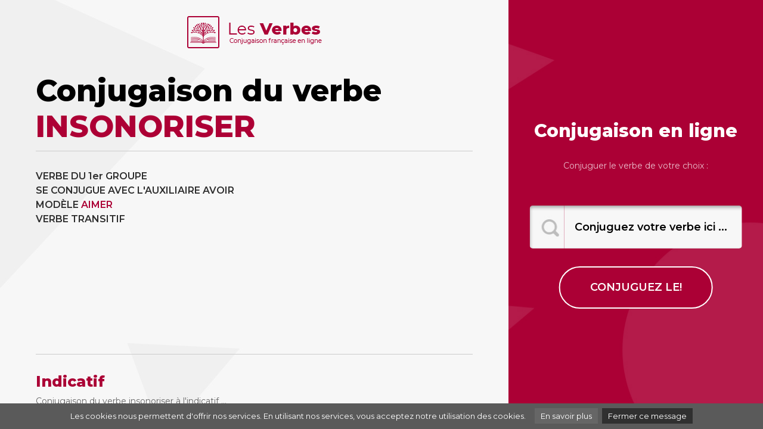

--- FILE ---
content_type: text/html; charset=UTF-8
request_url: http://www.les-verbes.com/conjuguer.php?verbe=insonoriser
body_size: 2984
content:
<!doctype html>
<html lang="en">
<head>
<meta charset="utf-8">
<meta name="viewport" content="width=device-width, initial-scale=1, shrink-to-fit=no">
<title>LES VERBES - Conjugaison insonoriser</title>
<meta name="description" content="Conjuguer le verbe insonoriser à tous les temps." />
<meta name="keywords" content="verbes, conjuguer, conjugaison, insonoriser, temps, avoir, aimer, présent, passé, imparfait, indicatif, verbe" />
<meta name="author" content="Les verbes" />
<meta http-equiv="content-language" content="en" />
<meta name="identifier-url" content="http://www.les-verbes.com" />
<meta name="revisit-after" content="30 days" />
<meta name="robot" content="index,follow,all" />
<meta property="og:image"  content="http://www.les-verbes.com/images/share.jpg" />	
<link href="https://cdnjs.cloudflare.com/ajax/libs/font-awesome/4.3.0/css/font-awesome.min.css" rel="stylesheet" type="text/css">
<link href="css/bootstrap.min.css" rel="stylesheet">
<link href="css/custom.css" rel="stylesheet">
<script language="javascript" type="text/javascript">
<!--
  function faireRecherche1() {
      alert("recherche!");
      // conjuguer.php?lang=fr&oblige=N&
  }
//-->
</script>
</head>
<body>

<!-- main wrap -->
<div class="bghome">
<div class="container-fluid">
<div class="row">

<!-- main content -->
<div class="col-sm-12 col-md-6 col-lg-7 col-xl-8 maincontentboxwrap">

<!-- logo box -->
<div class="logotop">
<a href="../"><img src="images/les-verbes.png" alt="Conjugaison des verbes français" title="Conjugaison des verbes français" /></a> 
</div>
<!-- / fin logo box -->

<!-- main content -->
<div class="maincontentbox">

<!-- titre -->
<div class="row">
<div class="col-xs-12 col-sm-12 col-md-12 col-lg-12" id="title">
<h1>Conjugaison du verbe <font color="AD0035">INSONORISER</font></h1>
</div>
</div>
<!-- titre -->

<!-- definition 1 -->
<div class="row">

<!-- fullwidth definition -->
<div class="col-xs-12 col-sm-12 col-md-12 col-lg-12" id="maincontent">

<div class="row">

<div class="col-xs-12 col-sm-12 col-md-6 col-lg-6 verbeintro">
<p class="verbeintrotxt">
VERBE DU 1er GROUPE<br />SE CONJUGUE AVEC L'AUXILIAIRE AVOIR<br />MODÈLE <a class="lien_defaut" href="/conjuguer.php?verbe=aimer">AIMER</a><br />VERBE TRANSITIF<br /></p>

</div>

<div class="col-xs-12 col-sm-12 col-md-6 col-lg-6 verbeintro">
<script async src="https://pagead2.googlesyndication.com/pagead/js/adsbygoogle.js"></script>
<!-- Les-verbes -->
<ins class="adsbygoogle"
     style="display:block"
     data-ad-client="ca-pub-9982563458553196"
     data-ad-slot="4270691387"
     data-ad-format="auto"
     data-full-width-responsive="true"></ins>
<script>
     (adsbygoogle = window.adsbygoogle || []).push({});
</script>
</div>


<div class="col-xs-12 col-sm-12 col-md-12 col-lg-12 verbetitle">
<h2>Indicatif</h2>
<h3>Conjugaison du verbe insonoriser à l'indicatif ...</h3>
</div>

<div class="col-xs-6 col-sm-6 col-md-3 col-lg-3 verbebox">
<a href="#">Présent</a>
<p>
j'insonoris<span class="conjuguaison">e</span><br />
tu insonoris<span class="conjuguaison">es</span><br />
il insonoris<span class="conjuguaison">e</span><br />
nous insonoris<span class="conjuguaison">ons</span><br />
vous insonoris<span class="conjuguaison">ez</span><br />
ils insonoris<span class="conjuguaison">ent</span><br />
</p>
</div>

<div class="col-xs-6 col-sm-6 col-md-3 col-lg-3 verbebox">
<a href="#">Passé simple</a>
        <p>
j'insonoris<span class="conjuguaison">ai</span><br />
tu insonoris<span class="conjuguaison">as</span><br />
il insonoris<span class="conjuguaison">a</span><br />
nous insonoris<span class="conjuguaison">âmes</span><br />
vous insonoris<span class="conjuguaison">âtes</span><br />
ils insonoris<span class="conjuguaison">èrent</span><br />
</p>
</div>

<div class="col-xs-6 col-sm-6 col-md-3 col-lg-3 verbebox">
<a href="#">Passé composé</a>
        <p>
j'ai insonoris<span class="conjuguaison">é</span><br />
tu as insonoris<span class="conjuguaison">é</span><br />
il a insonoris<span class="conjuguaison">é</span><br />
nous avons insonoris<span class="conjuguaison">é</span><br />
vous avez insonoris<span class="conjuguaison">é</span><br />
ils ont insonoris<span class="conjuguaison">é</span><br />
</div>

<div class="col-xs-6 col-sm-6 col-md-3 col-lg-3 verbebox">
<a href="#">Passé antérieur</a>
        <p>
j'eus insonoris<span class="conjuguaison">é</span><br />
tu eus insonoris<span class="conjuguaison">é</span><br />
il eut insonoris<span class="conjuguaison">é</span><br />
nous eûmes insonoris<span class="conjuguaison">é</span><br />
vous eûtes insonoris<span class="conjuguaison">é</span><br />
ils eurent insonoris<span class="conjuguaison">é</span><br />
</p>
</div>

<div class="col-xs-6 col-sm-6 col-md-3 col-lg-3 verbebox">
<a href="#">Imparfait</a>
        <p>
j'insonoris<span class="conjuguaison">ais</span><br />
tu insonoris<span class="conjuguaison">ais</span><br />
il insonoris<span class="conjuguaison">ait</span><br />
nous insonoris<span class="conjuguaison">ions</span><br />
vous insonoris<span class="conjuguaison">iez</span><br />
ils insonoris<span class="conjuguaison">aient</span><br />
</p>
</div>

<div class="col-xs-6 col-sm-6 col-md-3 col-lg-3 verbebox">
<a href="#">Futur simple</a>
        <p>
j'insonoris<span class="conjuguaison">erai</span><br />
tu insonoris<span class="conjuguaison">eras</span><br />
il insonoris<span class="conjuguaison">era</span><br />
nous insonoris<span class="conjuguaison">erons</span><br />
vous insonoris<span class="conjuguaison">erez</span><br />
ils insonoris<span class="conjuguaison">eront</span><br />
</p>
</div>

<div class="col-xs-6 col-sm-6 col-md-3 col-lg-3 verbebox">
<a href="#">Plus-que-parfait</a>
        <p>
j'avais insonoris<span class="conjuguaison">é</span><br />
tu avais insonoris<span class="conjuguaison">é</span><br />
il avait insonoris<span class="conjuguaison">é</span><br />
nous avions insonoris<span class="conjuguaison">é</span><br />
vous aviez insonoris<span class="conjuguaison">é</span><br />
ils avaient insonoris<span class="conjuguaison">é</span><br />
</p>
</div>

<div class="col-xs-6 col-sm-6 col-md-3 col-lg-3 verbebox">
<a href="#">Futur antérieur</a>
        <p>
j'aurai insonoris<span class="conjuguaison">é</span><br />
tu auras insonoris<span class="conjuguaison">é</span><br />
il aura insonoris<span class="conjuguaison">é</span><br />
nous aurons insonoris<span class="conjuguaison">é</span><br />
vous aurez insonoris<span class="conjuguaison">é</span><br />
ils auront insonoris<span class="conjuguaison">é</span><br />
</p>
</div>

<div class="col-xs-12 col-sm-12 col-md-12 col-lg-12 verbetitle">
<h2>Subjonctif</h2>
<h3>Conjugaison du verbe insonoriser au subjonctif ...</h3>
</div>

<div class="col-xs-6 col-sm-6 col-md-3 col-lg-3 verbebox">
<a href="#">Présent</a>
        <p>
que j'insonoris<span class="conjuguaison">e</span><br />
que tu insonoris<span class="conjuguaison">es</span><br />
qu'il insonoris<span class="conjuguaison">e</span><br />
que nous insonoris<span class="conjuguaison">ions</span><br />
que vous insonoris<span class="conjuguaison">iez</span><br />
qu'ils insonoris<span class="conjuguaison">ent</span><br />
</p>
</div>

<div class="col-xs-6 col-sm-6 col-md-3 col-lg-3 verbebox">
<a href="#">Passé</a>
        <p>
que j'aie insonoris<span class="conjuguaison">é</span><br />
que tu aies insonoris<span class="conjuguaison">é</span><br />
qu'il ait insonoris<span class="conjuguaison">é</span><br />
que nous ayons insonoris<span class="conjuguaison">é</span><br />
que vous ayez insonoris<span class="conjuguaison">é</span><br />
qu'ils aient insonoris<span class="conjuguaison">é</span><br />
</p>
</div>

<div class="col-xs-6 col-sm-6 col-md-3 col-lg-3 verbebox">
<a href="#">Imparfait</a>
        <p>
que j'insonoris<span class="conjuguaison">asse</span><br />
que tu insonoris<span class="conjuguaison">asses</span><br />
qu'il insonoris<span class="conjuguaison">ât</span><br />
que nous insonoris<span class="conjuguaison">assions</span><br />
que vous insonoris<span class="conjuguaison">assiez</span><br />
qu'ils insonoris<span class="conjuguaison">assent</span><br />
</p>
</div>

<div class="col-xs-6 col-sm-6 col-md-3 col-lg-3 verbebox">
<a href="#">Plus-que-parfait</a>
        <p>
que j'eusse insonoris<span class="conjuguaison">é</span><br />
que tu eusses insonoris<span class="conjuguaison">é</span><br />
qu'il eût insonoris<span class="conjuguaison">é</span><br />
que nous eussions insonoris<span class="conjuguaison">é</span><br />
que vous eussiez insonoris<span class="conjuguaison">é</span><br />
qu'ils eussent insonoris<span class="conjuguaison">é</span><br />
</p>
</div>



<div class="col-xs-12 col-sm-12 col-md-12 col-lg-12 verbetitle">
<h2>Conditionnel</h2>
<h3>Conjugaison du verbe insonoriser au conditionnel ...</h3>
</div>

<div class="col-xs-6 col-sm-6 col-md-3 col-lg-3 verbebox">
<a href="#">Présent</a>
      <p>
j'insonoris<span class="conjuguaison">erais</span><br />
tu insonoris<span class="conjuguaison">erais</span><br />
il insonoris<span class="conjuguaison">erait</span><br />
nous insonoris<span class="conjuguaison">erions</span><br />
vous insonoris<span class="conjuguaison">eriez</span><br />
ils insonoris<span class="conjuguaison">eraient</span><br />
</p>
</div>

<div class="col-xs-6 col-sm-6 col-md-3 col-lg-3 verbebox">
<a href="#">Passé 1re forme</a>
      <p>
j'aurais insonoris<span class="conjuguaison">é</span><br />
tu aurais insonoris<span class="conjuguaison">é</span><br />
il aurait insonoris<span class="conjuguaison">é</span><br />
nous aurions insonoris<span class="conjuguaison">é</span><br />
vous auriez insonoris<span class="conjuguaison">é</span><br />
ils auraient insonoris<span class="conjuguaison">é</span><br />
</p>
</div>

<div class="col-xs-6 col-sm-6 col-md-3 col-lg-3 verbebox">
<a href="#">Passé 2e forme</a>
      <p>
j'eusse insonoris<span class="conjuguaison">é</span><br />
tu eusses insonoris<span class="conjuguaison">é</span><br />
il eût insonoris<span class="conjuguaison">é</span><br />
nous eussions insonoris<span class="conjuguaison">é</span><br />
vous eussiez insonoris<span class="conjuguaison">é</span><br />
ils eussent insonoris<span class="conjuguaison">é</span><br />
</p>
</div>

<div class="col-xs-6 col-sm-6 col-md-3 col-lg-3 verbebox">
</div>
	
<div class="col-xs-12 col-sm-12 col-md-12 col-lg-12 verbetitle">
<h2>Impératif</h2>
</div>

<div class="col-xs-6 col-sm-6 col-md-3 col-lg-3 verbebox">
<a href="#">Présent</a>
<p>
-<br />
 insonoris<span class="conjuguaison">ons</span><br />
 insonoris<span class="conjuguaison">ez</span><br />
</p>
</div>

<div class="col-xs-6 col-sm-6 col-md-3 col-lg-3 verbebox">
<a href="#">Passé</a>
<p>
-<br />
 ayons insonoris<span class="conjuguaison">é</span><br />
 ayez insonoris<span class="conjuguaison">é</span><br />
</p>
</div>

<div class="col-xs-12 col-sm-12 col-md-12 col-lg-12 verbetitle">
<h2>Infinitif</h2>
</div>

<div class="col-xs-6 col-sm-6 col-md-3 col-lg-3 verbebox">
<a href="#">Présent</a>
<p>
insonoriser<br />
</p>
</div>

<div class="col-xs-6 col-sm-6 col-md-3 col-lg-3 verbebox">
<a href="#">Passé</a>
<p>
 avoir insonoris<span class="conjuguaison">é</span><br />
</p>
</div>

<div class="col-xs-12 col-sm-12 col-md-12 col-lg-12 verbetitle">
<h2>Participe</h2>
</div>

<div class="col-xs-6 col-sm-6 col-md-3 col-lg-3 verbebox">
<a href="#">Présent</a>
<p>
 insonoris<span class="conjuguaison">ant</span><br />
</p>
</div>

<div class="col-xs-6 col-sm-6 col-md-3 col-lg-3 verbebox">
<a href="#">Passé</a>
<p>
  insonoris<span class="conjuguaison">é</span><br />
</p>
</div>

<div class="col-xs-12 col-sm-12 col-md-12 col-lg-12 verbetitle">
<h2>Règles de conjugaison</h2>
</div>

<div class="col-xs-12 col-sm-12 col-md-12 col-lg-12 verbebox">
<p>
Aucune règle spécifique pour la conjugaison du verbe </p>
</div>

<div class="col-xs-12 col-sm-12 col-md-12 col-lg-12 zonepub">
<script async src="https://pagead2.googlesyndication.com/pagead/js/adsbygoogle.js"></script>
<!-- Les-verbes -->
<ins class="adsbygoogle"
     style="display:block"
     data-ad-client="ca-pub-9982563458553196"
     data-ad-slot="4270691387"
     data-ad-format="auto"
     data-full-width-responsive="true"></ins>
<script>
     (adsbygoogle = window.adsbygoogle || []).push({});
</script>
</div>

<div class="col-xs-12 col-sm-12 col-md-12 col-lg-12 verbetitle">
<h2>Verbes similaires</h2>
</div>

<div class="col-xs-6 col-sm-6 col-md-3 col-lg-3 verbeboxlink">
<a class="lien_defaut" href="/conjuguer.php?verbe=d&eacute;roder">déroder</a><a class="lien_defaut" href="/conjuguer.php?verbe=glaglater">glaglater</a><a class="lien_defaut" href="/conjuguer.php?verbe=d&eacute;n&eacute;buliser">dénébuliser</a><a class="lien_defaut" href="/conjuguer.php?verbe=cambuter">cambuter</a></div>
		
		<div class="col-xs-6 col-sm-6 col-md-3 col-lg-3 verbeboxlink">
<a class="lien_defaut" href="/conjuguer.php?verbe=retarder">retarder</a><a class="lien_defaut" href="/conjuguer.php?verbe=frotter">frotter</a><a class="lien_defaut" href="/conjuguer.php?verbe=parler">parler</a><a class="lien_defaut" href="/conjuguer.php?verbe=contremanifester">contremanifester</a></div>
		
		<div class="col-xs-6 col-sm-6 col-md-3 col-lg-3 verbeboxlink">
<a class="lien_defaut" href="/conjuguer.php?verbe=placoter">placoter</a><a class="lien_defaut" href="/conjuguer.php?verbe=tuber">tuber</a><a class="lien_defaut" href="/conjuguer.php?verbe=ch&acirc;trer">châtrer</a><a class="lien_defaut" href="/conjuguer.php?verbe=enguirlander">enguirlander</a></div>
		
		<div class="col-xs-6 col-sm-6 col-md-3 col-lg-3 verbeboxlink">
<a class="lien_defaut" href="/conjuguer.php?verbe=compresser">compresser</a><a class="lien_defaut" href="/conjuguer.php?verbe=crever">crever</a><a class="lien_defaut" href="/conjuguer.php?verbe=bider">bider</a><a class="lien_defaut" href="/conjuguer.php?verbe=garrotter">garrotter</a></div>

</div>

</div>
<!-- fullwidth definition -->

</div>
<!-- definition 1 -->

</div>
<!-- / main content definition 1 -->

<!-- footer box -->
<div class="footerboxbottom">
Copyright <a href="../">Les Verbes</a>  © Toute reproduction même partielle est strictement interdite<br>
<a href="https://www.le-dictionnaire.com/definition/insonoriser" target="_blank">Définitioninsonoriser</a> |
<a href="https://www.synonymes.com/synonyme.php?mot=insonoriser" target="_blank">Synonyme insonoriser</a> |
<a href="http://synonymes.net/fr/insonoriser.html" target="_blank">Synonymes insonoriser</a>
</div>
<!-- / fin footer box -->

</div><!-- / fin main content -->

<!-- search box -->
<div class="col-sm-12 col-md-6 col-lg-5 col-xl-4 searchbox">

<!-- search box -->
<div class="searchboxwrap">

<h2>Conjugaison en ligne</h2>
<p>Conjuguer le verbe de votre choix :</p>

<form style="display:inline;" action="conjuguer.php" method="GET">
<div class="searchfeildwrap">
<input name="verbe" type="text" class="formfeild" value="Conjuguez votre verbe ici ..." onfocus="this.value=''">
</div>
<input type="submit" id="submit" class="formbtn" value="conjuguez le!">
<!--input class="searchsubmit" type="image" src="images/btn-recherche-xl.png" /-->
</form>

</div>
<!-- / fin search box -->

</div>
</div>
</div>
<!-- / fin main wrap -->

<script src="http://www.google-analytics.com/urchin.js" type="text/javascript">
</script>
<script type="text/javascript">
_uacct = "UA-131532-58";
urchinTracker();
</script>


<script src="../js/cookiechoices.js"></script>
<script>
  document.addEventListener('DOMContentLoaded', function(event) {
    cookieChoices.showCookieConsentBar('Les cookies nous permettent d\'offrir nos services. En utilisant nos services, vous acceptez notre utilisation des cookies.',
      'Fermer ce message', 'En savoir plus', 'http://www.storpub.com/legal.html#cookie');
  });
</script>

</body>
</html>


--- FILE ---
content_type: text/html; charset=utf-8
request_url: https://www.google.com/recaptcha/api2/aframe
body_size: 268
content:
<!DOCTYPE HTML><html><head><meta http-equiv="content-type" content="text/html; charset=UTF-8"></head><body><script nonce="rgkTaEx-H5-vk3fNGML9-Q">/** Anti-fraud and anti-abuse applications only. See google.com/recaptcha */ try{var clients={'sodar':'https://pagead2.googlesyndication.com/pagead/sodar?'};window.addEventListener("message",function(a){try{if(a.source===window.parent){var b=JSON.parse(a.data);var c=clients[b['id']];if(c){var d=document.createElement('img');d.src=c+b['params']+'&rc='+(localStorage.getItem("rc::a")?sessionStorage.getItem("rc::b"):"");window.document.body.appendChild(d);sessionStorage.setItem("rc::e",parseInt(sessionStorage.getItem("rc::e")||0)+1);localStorage.setItem("rc::h",'1769119314225');}}}catch(b){}});window.parent.postMessage("_grecaptcha_ready", "*");}catch(b){}</script></body></html>